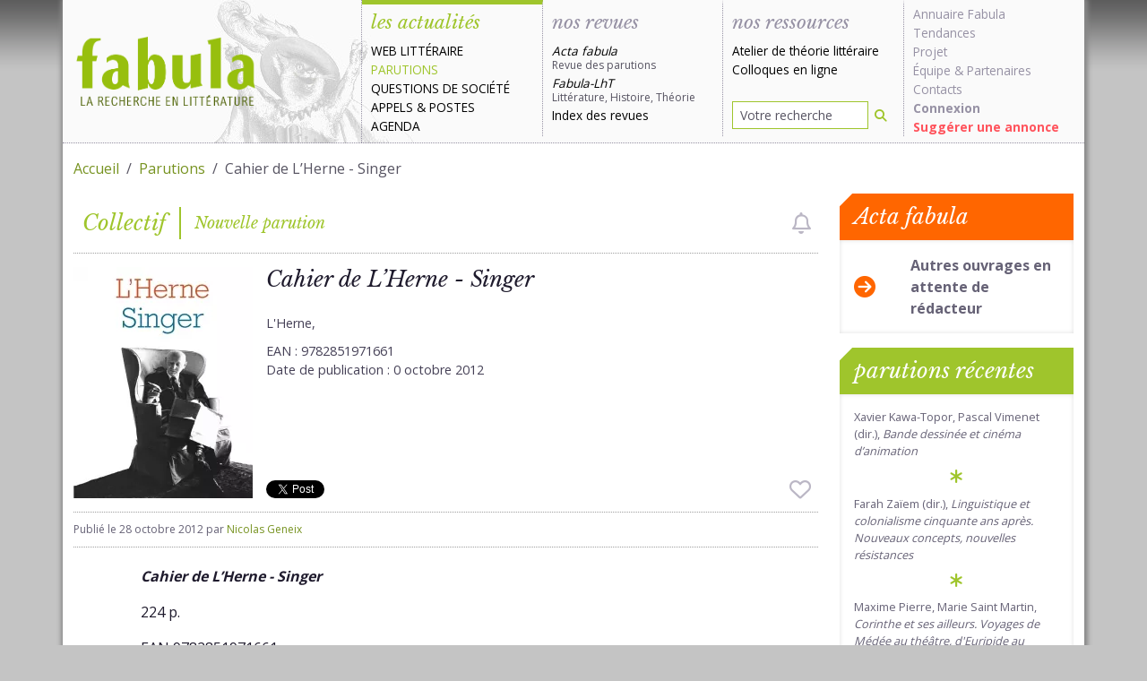

--- FILE ---
content_type: text/html; charset=UTF-8
request_url: https://www.fabula.org/actualites/53507/cahier-de-l-herne-singer.html
body_size: 7797
content:
<!DOCTYPE html>
<html class="full-height" lang="fr">
    <head>
        
        <meta charset="utf-8">
        <meta http-equiv="Content-type" content="text/html; charset=UTF-8" />
        <meta http-equiv="Content-Language" content="fr-FR"/>
        <meta name="viewport" content="width=device-width, initial-scale=1.0">
        <title>Cahier de L&rsquo;Herne - Singer</title>

        <meta name="googlebot" content="max-snippet:300, max-image-preview:standard">

        <link rel="preconnect" href="https://fonts.googleapis.com">
        <link rel="preconnect" href="https://ajax.googleapis.com">
        <link rel="preconnect" href="https://fonts.gstatic.com" crossorigin>
        <link href="https://fonts.googleapis.com/css2?family=Libre+Baskerville:ital,wght@0,400;0,700;1,400&family=Open+Sans:wght@400;700&display=swap" rel="stylesheet">

        <link href="/css/fabula.css?v=1.10" rel="stylesheet" type="text/css" />

        <meta name="url" content="https://www.fabula.org/actualites/53507/cahier-de-l-herne-singer.html"/>
        <meta name="verify-v1" content="zDUx4LU7GN3oeJAXLECA+BLOsYqjbBiaZwASPrPTcTs="/>
        <meta name="revisit-after" content="2 days"/>
        <meta name="distribution" content="global"/>
        <meta name="author" content="Équipe de recherche Fabula"/>
        <meta name="description" content="Cahier de L&rsquo;Herne   Singer 224 p  EAN 9782851971661 39 00 EUR Présentation de l&#39;éditeur   Ce que propose de montrer ce Cahier de L&rsquo;Herne  c&rsquo;est une image d&rsquo;Isaac Bashevis Singer..."/>

        <meta property="fb:page_id" content="106252802826399" />

        <!-- OpenGraph -->
        <meta property="og:url"                content="https://www.fabula.org/actualites/53507/cahier-de-l-herne-singer.html" />
        <meta property="og:type"               content="article" />
        <meta property="og:title"              content="Cahier de L&rsquo;Herne - Singer" />
        <meta property="og:description"        content="Cahier de L&rsquo;Herne   Singer 224 p  EAN 9782851971661 39 00 EUR Présentation de l&#39;éditeur   Ce que propose de montrer ce Cahier de L&rsquo;Herne  c&rsquo;est une image d&rsquo;Isaac Bashevis Singer..." />
        <meta property="og:image"              content="https://www.fabula.org/actualites/documents/53507.jpg" />

        <!-- Facebook -->
        <meta property="fb:app_id" content="597387631721245" />

        <!-- Twitter -->
        <meta name="twitter:card" content="summary"/>
        <meta name="twitter:site" content="@fabula" />
        <meta name="twitter:title" content="Cahier de L&rsquo;Herne - Singer"/>
        <meta name="twitter:description" content="Cahier de L&rsquo;Herne   Singer 224 p  EAN 9782851971661 39 00 EUR Présentation de l&#39;éditeur   Ce que propose de montrer ce Cahier de L&rsquo;Herne  c&rsquo;est une image d&rsquo;Isaac Bashevis Singer..."/>
        <meta name="twitter:image" content="https://www.fabula.org/actualites/documents/53507.jpg"/>


        <meta property="dc:identifier" scheme="URI" content="https://www.fabula.org/actualites/53507/cahier-de-l-herne-singer.html" />
        <meta property="dc:type" content="text" />
        <meta property="dc:format" content="text/html" />
        <meta property="dc:source" content="https://www.fabula.org"/>
        <meta property="dc:rights" content="© Fabula.org, licence Creative Commons Paternité-Pas d'Utilisation Commerciale-Pas de Modification" />
        <meta property="dc:publisher" content="Équipe de recherche Fabula, École Normale Supérieure, 45 rue d'Ulm, 75230 Paris Cedex 05" />
        <meta property="dc:creator" content="Équipe de recherche Fabula" />
        <meta property="dc:title" content="Cahier de L&rsquo;Herne - Singer" />
        <meta property="dc:description" content="Cahier de L&rsquo;Herne   Singer 224 p  EAN 9782851971661 39 00 EUR Présentation de l&#39;éditeur   Ce que propose de montrer ce Cahier de L&rsquo;Herne  c&rsquo;est une image d&rsquo;Isaac Bashevis Singer..." />
        <meta property="dc:language" scheme="RFC3066" content="fr-FR"/>
        <link rel="dc:identifier" href="https://www.fabula.org/actualites/53507/cahier-de-l-herne-singer.html" />

        <meta property="dc:subject" content="Fabula"/>
        <meta property="dc:subject" content="université"/>
        <meta property="dc:subject" content="lettres"/>
        <meta property="dc:subject" content="colloques"/>
        <meta property="dc:subject" content="revues"/>
        <meta property="dc:subject" content="acta"/>
        
        <!-- RSS -->
        <link rel="alternate" type="application/rss+xml" title="Tout Fabula" href="https://www.fabula.org/rss/global.xml"/>
        <link rel="alternate" type="application/rss+xml" title="La une de fabula" href="https://www.fabula.org/rss/fabula.xml"/>
        <link rel="alternate" type="application/rss+xml" title="Les dernières annonces" href="https://www.fabula.org/rss/fabula1.xml"/>
        <link rel="alternate" type="application/rss+xml" title="Les dernières parutions" href="https://www.fabula.org/rss/fabula2.xml"/>
        <link rel="alternate" type="application/rss+xml" title="Points de vue et débats" href="https://www.fabula.org/rss/fabula4.xml"/>
        <link rel="alternate" type="application/rss+xml" title="Web littéraire" href="https://www.fabula.org/rss/fabula5.xml"/>
        <link rel="alternate" type="application/rss+xml" title="Les derniers articles de la revue Acta fabula" href="//www.fabula.org/lodel/acta/backend.php?format=rss092documents"/>
        

        <!-- Android  -->
        <meta name="theme-color" content="#8cb200">
        <meta name="mobile-web-app-capable" content="yes">

        <!-- iOS -->
        <meta name="apple-mobile-web-app-title" content="Fabula">
        <meta name="apple-mobile-web-app-capable" content="yes">
        <meta name="apple-mobile-web-app-status-bar-style" content="default">

        <!-- Windows  -->
        <meta name="msapplication-navbutton-color" content="#8cb200">
        <meta name="msapplication-TileColor" content="#ffffff">
        <meta name="msapplication-TileImage" content="/medias/pwa/icon-144x144.png">
        <meta name="msapplication-config" content="/browserconfig.xml">

        <!-- Pinned Sites  -->
        <meta name="application-name" content="Fabula">
        <meta name="msapplication-tooltip" content="La recherche en littérature">
        <meta name="msapplication-starturl" content="/">

        <!-- Tap highlighting  -->
        <meta name="msapplication-tap-highlight" content="no">

        <!-- UC Mobile Browser  -->
        <meta name="full-screen" content="yes">
        <meta name="browsermode" content="application">

        <!-- Disable night mode for this page  -->
        <meta name="nightmode" content="disable">

        <!-- Orientation  -->
        <meta name="screen-orientation" content="portrait">


        <!-- Main Link Tags  -->
        <link href="/medias/pwa/icon-16x16.png" rel="icon" type="image/png" sizes="16x16">
        <link href="/medias/pwa/icon-32x32.png" rel="icon" type="image/png" sizes="32x32">
        <link href="/medias/pwa/icon-48x48.png" rel="icon" type="image/png" sizes="48x48">

        <!-- iOS  -->
        <link href="/medias/pwa/icon-57x57.png" rel="apple-touch-icon">
        <link href="/medias/pwa/icon-76x76.png" rel="apple-touch-icon" sizes="76x76">
        <link href="/medias/pwa/icon-120x120.png" rel="apple-touch-icon" sizes="120x120">
        <link href="/medias/pwa/icon-152x152.png" rel="apple-touch-icon" sizes="152x152">
        <link href="/medias/pwa/icon-167x167.png" rel="apple-touch-icon" sizes="167x167">
        <link href="/medias/pwa/icon-180x180.png" rel="apple-touch-icon" sizes="180x180">


        <!-- Startup Image  -->
        <link href="/medias/pwa/start-up-2048.png" sizes="2048x2732" rel="apple-touch-startup-image" />
        <link href="/medias/pwa/start-up-1668.png" sizes="1668x2224" rel="apple-touch-startup-image" />
        <link href="/medias/pwa/start-up-1536.png" sizes="1536x2048" rel="apple-touch-startup-image" />
        <link href="/medias/pwa/start-up-1125.png" sizes="1125x2436" rel="apple-touch-startup-image" />
        <link href="/medias/pwa/start-up-1242.png" sizes="1242x2208" rel="apple-touch-startup-image" />
        <link href="/medias/pwa/start-up-750.png" sizes="750x1334" rel="apple-touch-startup-image" />
        <link href="/medias/pwa/start-up-640.png" sizes="640x1136" rel="apple-touch-startup-image" />
        <link href="/medias/pwa/start-up-320.png" sizes="320x480" rel="apple-touch-startup-image">


        <!-- Android  -->
        <link href="/medias/pwa/icon-512x512.png" rel="icon" sizes="512x512">
        <link href="/medias/pwa/icon-192x192.png" rel="icon" sizes="192x192">
        <link href="/medias/pwa/icon-128x128.png" rel="icon" sizes="128x128">

        <link href="/favicon.ico" rel="shortcut icon" type="image/x-icon">

        <!-- UC Browser  -->
        <link href="/medias/pwa/icon-52x52.png" rel="apple-touch-icon-precomposed" sizes="57x57">
        <link href="/medias/pwa/icon-72x72.png" rel="apple-touch-icon" sizes="72x72">


        
<meta name="thumbnail" content="https://www.fabula.org/actualites/documents/53507.jpg" />
<link rel="canonical" href="https://www.fabula.org/actualites/53507/cahier-de-l-herne-singer.html" />
        
    </head>
    <body>
        <main>
            
            <div class="container-xl">
            
                
                    <header id="header" class="main-header row">
    <nav class="navbar navbar-expand-lg navbar-light">
        
        <a href="/" class="navbar-brand" title="Retour à l'accueil"><img src="/medias/logo-light.png" alt="Fabula, la recherche en literature" class="print"></a>
        
        <button class="navbar-toggler" type="button" data-bs-toggle="offcanvas" data-bs-target="#main-menu-navbar" aria-controls="main-menu-navbar" aria-expanded="false" aria-label="Afficher la navigation">
            <span class="navbar-toggler-icon"></span>
        </button>
        <div class="offcanvas offcanvas-end" tabindex="-1" id="main-menu-navbar" aria-labelledby="main-menu-navbar-label">
            <div class="offcanvas-header">
                <h5 class="offcanvas-title" id="main-menu-navbar-label">Navigation</h5>
                <button type="button" class="btn-close text-reset" data-bs-dismiss="offcanvas" aria-label="Fermer"></button>
            </div>
            <div class="offcanvas-body">
                <ul class="navbar-nav w-100">
    <li class="nav-item actus active">
        <div class="category-head text-primary">les actualités</div>
        <ul>
            <li><a href="/actualites/web-litteraire/" >Web littéraire</a></li>
            <li><a href="/actualites/parutions/" class="text-primary">Parutions</a></li>
            <li><a href="/actualites/questions-societe/" >Questions de société</a></li>
            <li><a href="/actualites/appels/" >Appels</a> & <a href="/actualites/postes/" >Postes</a></li>
            <li><a href="/actualites/agenda/" >Agenda</a></li>
        </ul>
    </li>


    <li class="nav-item revues ">
        <div class="category-head">nos revues</div>
        <ul>
            <li><a class="revue no-uppercase " href="/revue/"><i>Acta fabula</i><div class="text-muted">Revue des parutions</div></a></li>
            <li><a class="revue no-uppercase " href="/lht/"><i>Fabula-LhT</i><div class="text-muted">Littérature, Histoire, Théorie</div></a></li>
            <li><a class="no-uppercase " href="/revue/index/">Index des revues</a></li>
        </ul>
    </li>


    <li class="nav-item ressources  d-flex flex-column h-100 align-items-stretch ">
        <div class="category-head ">nos ressources</div>
        <ul>
            <li><a href="/ressources/atelier/" class="no-uppercase ">Atelier de théorie littéraire</a></li>
            <li><a href="/colloques/" class="no-uppercase ">Colloques en ligne</a></li>
        </ul>
        <ul class="mt-auto">
            <li class="mb-2">
                <form action="/recherche.html" role="search" method="POST">
                    <div class="input-group input-group-sm">
                        <input type="search" class="form-control" name="q" placeholder="Votre recherche" value="">
                        <button type="submit" class="btn" aria-label="Rechercher"><i class="fa-solid fa-magnifying-glass"></i></button>
                    </div>
                </form>
            </li>
        </ul>
    </li>

    <li class="nav-item projet">
        <ul>
            <li><a class="no-uppercase" href="/annuaire/">Annuaire Fabula</a></li>
            <li><a class="no-uppercase" href="/tendances/nuage.html">Tendances</a></li>
            <li><a class="no-uppercase" href="/projet/faq.html">Projet</a></li>
            <li><a class="no-uppercase" href="/projet/equipe.html">Équipe</a> & <a class="no-uppercase" href="/projet/partenaires.html">Partenaires</a></li>                
            <li><a class="no-uppercase" href="/projet/contacts.html">Contacts</a></li>
            <li><a class="no-uppercase" href="/mon-compte/connexion.html"><b>Connexion</b></a></li>
            <li><a class="no-uppercase suggestion" href="/bo/suggestion-actualite.html">Suggérer une annonce</a></li>
            
        </ul>
    </li>
</ul>            </div>
        </div>
        
    </nav>

</header>                
        

                
                <div id="content-wrapper" class="pt-3 pb-3">
                    
<div class="row">
    <div class="col-12">
        <nav aria-label="fil d'ariane">
            <ol class="breadcrumb">
                <li class="breadcrumb-item"><a href="/">Accueil</a></li>
                <li class="breadcrumb-item"><a href="/actualites/parutions/">Parutions</a></li>
                <li class="breadcrumb-item active" aria-current="page">Cahier de L&rsquo;Herne - Singer</li>
            </ol>
        </nav>
    </div>
</div>

                    
<div id="fb-root"></div>
<script async defer crossorigin="anonymous" src="https://connect.facebook.net/fr_FR/sdk.js#xfbml=1&version=v14.0&appId=597387631721245&autoLogAppEvents=1" nonce="XyUl53dh">
</script>
<div class="row">
    <div class="col-lg-9">
        <div class="nouvelle-category-head text-primary">
            
<div class="fp">Collectif</div><div class="lp">Nouvelle parution</div>

                                            <i class="btn-alert-disabled fa-regular fa-bell ms-auto me-2" data-bs-toggle="tooltip" data-bs-custom-class="mt-2" data-bs-placement="bottom" role="checkbox" aria-checked="false" title="Vous devez être connecté pour créer des alertes"></i>
                                    </div>
        <article class="nouvelle">
            
            <header class="nouvelle-header">
                <div class="thumbnail">
                    
                                        <picture>
                        <source srcset="https://www.fabula.org/actualites/documents/53507.jpg.webp" type="image/webp">                        <source srcset="https://www.fabula.org/actualites/documents/53507.jpg" type="image/jpeg">
                        <img src="https://www.fabula.org/actualites/documents/53507.jpg" alt="Cahier de L&rsquo;Herne - Singer" class="img-fluid">
                    </picture>
                    
                </div>
                <div class="title d-flex flex-column h-100">
                    <h1><em>Cahier de L’Herne - Singer</em></h1>
                    <div class="mb-3">
                    
<ul class="metadata">
        <li>L'Herne, </li>        <li style='margin-top:10px;'>EAN : 9782851971661</li>                        <li>Date de publication : <time datetime="2012-10-01">0 octobre 2012</time></li>                
    </ul>

                    </div>
                    
                                        <ul class="metadata mb-3">
                                            </ul> 
                                        <div class="mt-auto reseaux d-flex align-items-center">
                        <a href="https://twitter.com/share?ref_src=twsrc%5Etfw" class="twitter-share-button" data-via="fabula" data-show-count="false">Tweet</a><script async src="https://platform.twitter.com/widgets.js" charset="utf-8"></script>
                        <div class="ms-2 fb-like" style="height:20px;" data-href="https://www.fabula.org/actualites/53507/cahier-de-l-herne-singer.html" data-width="" data-layout="button" data-action="like" data-size="small" data-share="true"></div>
                                                                            <i class="btn-favorite-disabled fa-regular fa-heart fa-xl ms-auto me-2" role="checkbox" aria-checked="false" data-bs-toggle="tooltip" data-bs-custom-class="mt-2" data-bs-placement="bottom" title="Vous devez être connecté pour ajouter des favoris"></i>
                                                                    </div>
                </div>
                <div class="infos">
                    Publié le <time datetime="2012-10-28 00:00:00">28 octobre 2012</time> par <a href="mailto:nicolasgeneix@yahoo.fr">Nicolas Geneix</a>
                </div>
                <script type="application/ld+json">
                    {
                        "@context": "https://schema.org",
                        "@type": "NewsArticle",
                        "headline": "Cahier de L’Herne - Singer",
                        "mainEntityOfPage":{
                            "@type":"WebPage",
                            "@id":"https://www.fabula.org/actualites/53507/cahier-de-l-herne-singer.html"
                        },
                        "image": [
                            "https://www.fabula.org/actualites/documents/53507.jpg.webp"                        ],
                        "datePublished": "2012-10-28T00:00:00+02:00",
                        "dateModified": "2026-01-20T18:18:23+01:00",
                        "url":"https://www.fabula.org/actualites/53507/cahier-de-l-herne-singer.html",
                        "description":"Cahier de L&rsquo;Herne   Singer 224 p  EAN 9782851971661 39 00 EUR Présentation de l&#39;éditeur   Ce que propose de montrer ce Cahier de L&rsquo;Herne  c&rsquo;est une image d&rsquo;Isaac Bashevis Singer...",
                        "author": [{
                            "@type": "Person",
                            "name": "Nicolas Geneix"
                        }],
                        "publisher":{
                            "@type":"Organization",
                            "name":"Fabula",
                            "logo": {
                                "@type":"ImageObject",
                                "url":"https://www.fabula.org/medias/pwa/icon-120x120.png"
                            },
                            "sameAs": [
                                "https://twitter.com/fabula",
                                "https://www.facebook.com/Fabula.org/",
                                "https://www.instagram.com/fabula_org/"
                            ]
                        }
                    }
                    </script>
                

            </header>
            

            <div class="row texte">
                <div class="col-12">
                    
                    <p>	<strong><em>Cahier de L’Herne - Singer</em></strong></p>

<p>	224 p.</p>

<p>	EAN 9782851971661</p>

<p style="text-align:justify;">	39,00 EUR</p>

<p style="text-align:justify;">	<strong>Présentation de l'éditeur&nbsp;:</strong></p>

<p>	Ce que propose de montrer ce Cahier de L’Herne, c’est une image d’Isaac Bashevis Singer et de son oeuvre qui se situe très loin des stéréotypes habituels – l’aimable fabuliste de l’âme juive, le lutin talmudique échappé d’une toile de Chagall ou encore le conteur nostalgique ressuscitant inlassablement le folklore pittoresque d’un yiddishland enfoui.</p>

<p>	Bien sûr, les meilleurs spécialistes du yiddish (Jean Baumgarten, Rachel Ertel…), se chargent de rappeler dans ce Cahier comment Singer s’inscrit dans la tradition et l’imaginaire ashkénaze. Mais ils montrent surtout comment cette tradition est source de renouvellement, comment l’écrivain se l’approprie pour mieux la subvertir, créer du neuf, déranger. À tel point que Singer sera de son vivant critiqué, souvent même détesté. Comme le montre le témoignage d’Elie Wiesel, qui travailla longtemps avec lui au Forward, à New York, le monde juif se méfiera – et se méfie encore souvent - de lui&nbsp;: pourquoi, après la Shoah, s’est-il évertué à donner une si piètre image des Juifs d’Europe&nbsp;?<br>	Ce Cahier mettra également l’accent sur un aspect encore peu étudié de l’oeuvre de Singer, la question de la double langue. Singer est un écrivain de l’entre deux. Entre deux langues, mais aussi entre deux continents (l’Europe et l’Amérique), entre deux mondes (le Monde d’hier, comme l’appelait Stefan Zweig et la modernité de l’après-guerre), entre deux registres (le réel et le surnaturel), entre deux femmes (toujours en train de voler de l’une à l’autre, ce qui fait d’ailleurs la matrice de ses récits). Mais c’est son rapport au judaïsme, sa façon d’être là aussi &laquo;&nbsp;dedans et dehors&nbsp;&raquo; qui sera ici particulièrement développée. Le Cahier montre qu’à travers ce qu’il appelle sa &laquo;&nbsp;religion de la protestation&nbsp;&raquo;, Singer, dans ses romans comme dans ses nouvelles, poursuit une forme de quête, tout à la fois physique et métaphysique, critique et humoristique, qui constitue un fil directeur capital de son oeuvre. Le Cahier Singer montre qu’un philosophe inclassable se cache sous les habits du romanciers.<br>	Richement illustré de reproductions photographiques et de fac-similés, le Cahier Singer contient un grand nombre de documents inédits – nouvelles ou fragments de romans inachevés, correspondances, listes, entretiens avec d’autres écrivains (Anthony Burgess) et même conseils à de jeunes auteurs. Singer, fils illégitime de Spinoza, père spirituel de Philip Roth et arrière-grand oncle de Woody Allen&nbsp;? Ce volume espère en tout cas montrer un Singer méconnu et rendre compte des nombreuses résonances de son oeuvre dans la création et la pensée de notre époque.</p>
                    
                </div>
            </div>

            
            <footer>
                <div class="col-12">
                    
                    <ul>
                                                <li><b>Url de référence :</b><br/><a href="http://www.editionsdelherne.com" target="_blank" rel='noreferrer, noopener'>http://www.editionsdelherne.com</a></li>                                                                                            </ul>
                    
                </div>
            </footer>
        </article>
    </div>

    
    <aside class="col-lg-3">
        
    <div class="card card-warning bordered mb-3">
        <div class="card-header">Acta fabula</div>
        <div class="card-body">
            <a href="/revue/parutions_acta.php" class="row justify-content-center align-items-center">
                <div class="col-3">
                    <i class="fa-solid fa-xl fa-circle-arrow-right text-warning"></i>
                </div>
                <div class="col-9"><span class="text-gray fw-bold">Autres ouvrages en attente de rédacteur</span></div>
            </a>
        </div>
    </div>

        <div class="card card-primary bordered">
            <div class="card-header">parutions récentes</div>
            <div class="card-body">
                <ul class="list-unstyled list-link no-padding with-asterisk">
                                    <li><a href="/actualites/132161/xavier-kawa-topor-et-pascal-vinemet-bande-dessinee-et-cinema-d-animation.html">Xavier Kawa-Topor, Pascal Vimenet (dir.), <em>Bande dessinée et cinéma d’animation</em></a></li>
                                    <li><a href="/actualites/132113/farah-zaiem-dir-linguistique-et-colonialisme-cinquante-ans-apres-nouveaux-concepts-nouvelles-resistances.html">Farah Zaïem (dir.),<em> Linguistique et colonialisme cinquante ans après. Nouveaux concepts, nouvelles résistances</em></a></li>
                                    <li><a href="/actualites/132107/corinthe-et-ses-ailleurs-voyages-de-medee-au-theatre-d-euripide.html">Maxime Pierre, Marie Saint Martin, <em>Corinthe et ses ailleurs. Voyages de Médée au théâtre, d'Euripide au contemporain</em></a></li>
                                    <li><a href="/actualites/132063/alessandro-arbo-roger-pouivet-dir-les-arts-en-action-l-activation.html">Alessandro Arbo, Roger Pouivet (dir.), <em>Les arts en action. L’activation esthétique à partir de Nelson Goodman</em></a></li>
                                    <li><a href="/actualites/132045/cahier-de-l-herne-sylvie-germain-dir-milene-moris-et-evelyne-thoizet.html"><em>Cahier de l'Herne : Sylvie Germain</em> (dir. Milène Moris et Évelyne Thoizet)</a></li>
                                    <li><a href="/actualites/132064/caroline-marie-anne-chassagnol-sylvie-kleiman-lafon-literary-museums-at-home.html">Caroline Marie, Anne Chassagnol, Sylvie Kleiman-Lafon (eds.), <em>Literary Museums at Home: Exhibiting and Experiencing Literature Indoors</em></a></li>
                                    <li><a href="/actualites/132026/jean-noel-pancrazi-variations-de-l-intime.html">Agnès Lhermitte, Fabienne Marié Liger (dir.), <em>Jean-Noël Pancrazi, variations de l'intime</em></a></li>
                                    <li><a href="/actualites/132019/audrey-duru-et-lucie-claire-dir-les-pautrard-humanistes-de.html">Audrey Duru, Lucie Claire (dir.), <em>Les Pautrard, humanistes de père en fille. Poésie, livres et savoirs dans le comté de Bourgogne au début du XVIIe s.</em></a></li>
                                    <li><a href="/actualites/131921/penser-l-intelligence-artificielle-enjeux-philosophiques-politiques-et-culturels-de-l-automatisation-numerique.html"><em>Penser l'intelligence artificielle. Enjeux philosophiques, politiques et culturels de l'automatisation numérique</em></a></li>
                                    <li><a href="/actualites/131874/florence-de-chalonge-mirna-velcic-canivez-dir-enonciations-litteraires.html">Florence de Chalonge, Mirna Velcic-Canivez (dir.), <em>Énonciations littéraires</em></a></li>
                                </ul>
            </div>
        </div>
        
    </aside>
    
</div>

                </div>
                
            

        
        
                
                    <footer id="footer" class="main-footer row">
    <div class="col-sm-6">
        <p><a href="https://creativecommons.org/licenses/by-nc-nd/2.0/fr/">© Tous les textes et documents disponibles sur ce site, sont, sauf mention contraire, protégés par une licence Creative Common.</a></p>
        <p><a href="/projet/mentions.html">Mentions légales et conditions d'utilisation</a>
    </div>
    <div class="col-sm-6">
        <ul class="list-unstyled text-end">
            <li class="mb-2"><a href="/rss/">Flux RSS <i class="ms-2 fa-xl fa-solid fa-square-rss"></i></a></li>
            <li class="mb-2"><a href="https://www.facebook.com/Fabula.org/">Facebook <i class="ms-2 fa-xl fa-brands fa-facebook-square"></i></a></li>
            <li><a href="https://twitter.com/fabula">Twitter <i class="ms-2 fa-xl fa-brands fa-twitter-square"></i></a></li>
        </ul>
    </div>
</footer>                
            
            </div>
            

            
            
            <script src="/js/theme.js?v=1.9"></script>
            
            <script>
                            </script>
        </main>
    </body>
</html>